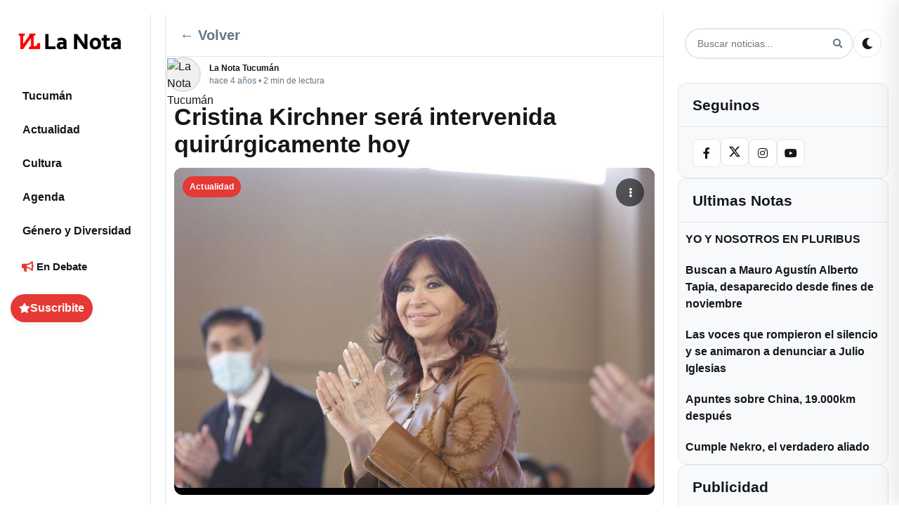

--- FILE ---
content_type: text/html; charset=UTF-8
request_url: https://lanotatucuman.com/cristina-kirchner-sera-intervenida-quirurgicamente-hoy/actualidad/04/11/2021/63670/
body_size: 22792
content:
<!DOCTYPE html>
<html lang="es-AR">
<head>
    <meta charset="UTF-8">
    <meta name="viewport" content="width=device-width, initial-scale=1">
    <link rel="profile" href="https://gmpg.org/xfn/11">
    <style id="critical-css">
      /* Critical: CSS Variables and Base Layout */
      :root {
        --primary-color: #e53935;
        --background-color: #ffffff;
        --text-color: #14171a;
        --border-color: #e1e8ed;
        --shadow: 0 1px 3px rgba(0,0,0,0.12), 0 1px 2px rgba(0,0,0,0.24);
      }
      
      /* Critical: Mobile-first responsive layout */
      body { font-family: system-ui, -apple-system, 'Segoe UI', sans-serif; }
      .container { display: grid; grid-template-columns: 1fr; gap: 0; min-height: 100vh; }
      .main-content { width: 100%; padding: 0 12px; }
      /* Prevenir flash de texto invisible (FOIT) */
      body { font-display: swap; }
      
      /* Critical: FORZAR WordPress Footnotes - Mayor prioridad que todo */
      body a[data-fn].fn {
        display: inline-block !important;
        font-size: 0.75em !important;
        text-decoration: none !important;
        text-indent: 0 !important;
        vertical-align: super !important;
        position: relative !important;
        top: -0.5em !important;
        line-height: 0 !important;
        color: var(--primary-color) !important;
        border-bottom: 1px dotted var(--primary-color) !important;
        margin-left: 2px !important;
        float: none !important;
        counter-increment: none !important;
      }
      
      body a[data-fn].fn:after {
        display: none !important;
        content: none !important;
      }
      
      body a[data-fn].fn:hover {
        color: var(--primary-hover, #d32f2f) !important;
        border-bottom-style: solid !important;
      }
      
      /* Mobile: Hide sidebars */
      @media (max-width: 991px) {
        .left-sidebar { display: none; }
        .right-sidebar { display: none; }
      }
      
      /* Critical: Mobile header */
      .mobile-header { 
        display: flex; align-items: center; justify-content: space-between; 
        padding: 8px 12px; background: var(--background-color);
        border-bottom: 1px solid var(--border-color);
        position: sticky; top: 0; z-index: 1000;
      }
      .mobile-header .mobile-logo { display: flex; align-items: center; }
      .mobile-header .mobile-controls { display: flex; align-items: center; gap: 8px; }
      .hamburger-menu, .mobile-menu-close, .search-btn, .theme-toggle { 
        background: transparent; border: 0; padding: 6px; cursor: pointer; 
        border-radius: 4px; transition: background-color 0.2s;
      }
      .hamburger-menu:hover, .mobile-menu-close:hover, .search-btn:hover, .theme-toggle:hover {
        background: rgba(0,0,0,0.05);
      }
      
      /* Critical: Hero section to prevent CLS */
      .hero-lead { margin: 12px 0 16px; }
      .hero-image-wrapper { 
        position: relative; 
        aspect-ratio: 16/9; 
        overflow: hidden; 
        border-radius: 8px;
        min-height: 300px; /* reserva espacio mientras carga */
        background: #f0f0f0;
      }
      .hero-image { 
        width: 100%; 
        height: 100%; 
        object-fit: cover;
        display: block;
      }
      /* Critical: Single post featured image (above the fold) */
      .single-post .post-featured-image {
        position: relative;
        overflow: hidden;
        border-radius: 12px;
        background: #000;
      }
      .single-post .post-featured-image .post-image {
        display: block;
        width: 100%;
        height: auto;
        object-fit: cover;
      }
      /* Prevenir CLS en featured stories (usar misma proporción que el feed) */
      .featured-story-image {
        width: 100%;
        height: auto;
        aspect-ratio: 3/2;
        object-fit: cover;
        display: block;
      }
      /* Critical: Feed post images - neutralizar contain-intrinsic-size de Chrome */
      .post-image-wrapper {
        position: relative !important;
        aspect-ratio: 1.91/1 !important;
        overflow: hidden !important;
      }
      .post-image-wrapper .post-image-link {
        position: absolute !important;
        inset: 0 !important;
        display: block !important;
      }
      .post-image-wrapper img.post-image,
      img.post-image[sizes^="auto"],
      img.post-image[sizes*="auto"] {
        position: absolute !important;
        inset: 0 !important;
        width: 100% !important;
        height: 100% !important;
        object-fit: cover !important;
        contain: none !important;
        contain-intrinsic-size: auto none !important;
      }
      .hero-badge { 
        position: absolute; left: 10px; top: 10px; 
        background: rgba(0,0,0,.65); color: #fff; 
        padding: 4px 8px; border-radius: 12px; font-size: 12px; 
      }
      
      /* Critical: Mobile footer navigation */
      .mobile-footer { 
        display: flex; justify-content: space-around; align-items: center;
        position: fixed; bottom: 0; left: 0; right: 0;
        background: var(--background-color); border-top: 1px solid var(--border-color);
        padding: 8px 0; z-index: 1000;
      }
      .mobile-nav-btn { 
        display: flex; flex-direction: column; align-items: center; gap: 4px;
        padding: 8px; text-decoration: none; color: var(--text-color);
        font-size: 12px; border-radius: 4px; transition: background-color 0.2s;
      }
      .mobile-nav-btn:hover { background: rgba(0,0,0,0.05); }
      .mobile-nav-btn i { font-size: 16px; }
      
      /* Critical: Desktop layout (single definition, rest in style.css) */
      @media (min-width: 992px) {
        .container { 
          display: grid !important;
          grid-template-columns: 200px 1fr 300px !important;
          grid-template-areas: "left main right" !important;
          gap: 20px !important; 
          padding: 20px 15px !important; 
          max-width: 1400px !important; 
          margin: 0 auto !important;
        }
        .left-sidebar { 
          display: block !important; 
          grid-area: left !important; 
        }
        .right-sidebar { 
          display: block !important; 
          grid-area: right !important; 
          width: 300px !important;
          max-width: 300px !important;
        }
        .main-content { 
          grid-area: main !important; 
          width: auto !important;
          padding: 0 !important;
        }
        .mobile-header { display: none; }
        .mobile-footer { display: none; }
      }
      
      /* Critical: Dark theme support */
      @media (prefers-color-scheme: dark) {
        :root {
          --background-color: #000000;
          --text-color: #e7e9ea;
          --border-color: #2f3336;
        }
      }
      
      /* Critical: Logo theme switching - ensure it works immediately */
      .site-logo .logo-dark,
      .mobile-logo .site-logo .logo-dark,
      .logo .site-logo .logo-dark { 
        display: none !important; 
      }
      .site-logo .logo-default,
      .mobile-logo .site-logo .logo-default,
      .logo .site-logo .logo-default { 
        display: inline !important; 
      }
      
      [data-theme="dark"] .site-logo .logo-dark,
      [data-theme="dark"] .mobile-logo .site-logo .logo-dark,
      [data-theme="dark"] .logo .site-logo .logo-dark,
      body.dark-theme .site-logo .logo-dark,
      body.dark-theme .mobile-logo .site-logo .logo-dark,
      body.dark-theme .logo .site-logo .logo-dark { 
        display: inline !important; 
      }
      [data-theme="dark"] .site-logo .logo-default,
      [data-theme="dark"] .mobile-logo .site-logo .logo-default,
      [data-theme="dark"] .logo .site-logo .logo-default,
      body.dark-theme .site-logo .logo-default,
      body.dark-theme .mobile-logo .site-logo .logo-default,
      body.dark-theme .logo .site-logo .logo-default { 
        display: none !important; 
      }
    </style>
    <link rel="preload" href="https://lanotatucuman.com/wp-content/themes/la-nota-25/assets/fontawesome/css/all.min.css" as="style" onload="this.onload=null;this.rel='stylesheet'" /><noscript><link rel="stylesheet" href="https://lanotatucuman.com/wp-content/themes/la-nota-25/assets/fontawesome/css/all.min.css"></noscript><meta name='robots' content='index, follow, max-image-preview:large, max-snippet:-1, max-video-preview:-1' />
<link rel="preload" as="image" href="https://lanotatucuman.com/wp-content/uploads/2021/11/WhatsApp-Image-2021-11-04-at-09.44.09-1024x682.jpeg" fetchpriority="high" imagesrcset="https://lanotatucuman.com/wp-content/uploads/2021/11/WhatsApp-Image-2021-11-04-at-09.44.09-1024x682.jpeg 1024w, https://lanotatucuman.com/wp-content/uploads/2021/11/WhatsApp-Image-2021-11-04-at-09.44.09-450x300.jpeg 450w, https://lanotatucuman.com/wp-content/uploads/2021/11/WhatsApp-Image-2021-11-04-at-09.44.09-148x99.jpeg 148w, https://lanotatucuman.com/wp-content/uploads/2021/11/WhatsApp-Image-2021-11-04-at-09.44.09-768x512.jpeg 768w, https://lanotatucuman.com/wp-content/uploads/2021/11/WhatsApp-Image-2021-11-04-at-09.44.09.jpeg 1280w" imagesizes="(max-width: 1024px) 100vw, 1024px" />
<link rel="preload" href="https://lanotatucuman.com/wp-content/themes/la-nota-25/assets/fontawesome/webfonts/fa-solid-900.woff2" as="font" type="font/woff2" crossorigin><link rel="preload" href="https://lanotatucuman.com/wp-content/themes/la-nota-25/assets/fontawesome/webfonts/fa-brands-400.woff2" as="font" type="font/woff2" crossorigin>
	<!-- This site is optimized with the Yoast SEO plugin v26.8 - https://yoast.com/product/yoast-seo-wordpress/ -->
	<title>Cristina Kirchner será intervenida quirúrgicamente hoy - La Nota Tucumán: Periodismo comprometido con mirada de género</title>
	<meta name="description" content="La Nota Tucumán: Periodismo comprometido con mirada de género Actualidad Cristina Kirchner será intervenida quirúrgicamente hoy %" />
	<link rel="canonical" href="https://lanotatucuman.com/cristina-kirchner-sera-intervenida-quirurgicamente-hoy/actualidad/04/11/2021/63670/" />
	<meta property="og:locale" content="es_ES" />
	<meta property="og:type" content="article" />
	<meta property="og:title" content="Cristina Kirchner será intervenida quirúrgicamente hoy - La Nota Tucumán: Periodismo comprometido con mirada de género" />
	<meta property="og:description" content="La Nota Tucumán: Periodismo comprometido con mirada de género Actualidad Cristina Kirchner será intervenida quirúrgicamente hoy %" />
	<meta property="og:url" content="https://lanotatucuman.com/cristina-kirchner-sera-intervenida-quirurgicamente-hoy/actualidad/04/11/2021/63670/" />
	<meta property="og:site_name" content="La Nota Tucumán: Periodismo comprometido con mirada de género" />
	<meta property="article:publisher" content="https://facebook.com/lanotatuc" />
	<meta property="article:published_time" content="2021-11-04T12:45:55+00:00" />
	<meta property="article:modified_time" content="2021-11-04T12:46:29+00:00" />
	<meta property="og:image" content="https://lanotatucuman.com/wp-content/uploads/2021/11/WhatsApp-Image-2021-11-04-at-09.44.09.jpeg" />
	<meta property="og:image:width" content="1280" />
	<meta property="og:image:height" content="853" />
	<meta property="og:image:type" content="image/jpeg" />
	<meta name="author" content="La Nota Tucumán" />
	<meta name="twitter:card" content="summary_large_image" />
	<meta name="twitter:creator" content="@LaNotaTucuman" />
	<meta name="twitter:site" content="@LaNotaTucuman" />
	<meta name="twitter:label1" content="Escrito por" />
	<meta name="twitter:data1" content="La Nota Tucumán" />
	<meta name="twitter:label2" content="Tiempo de lectura" />
	<meta name="twitter:data2" content="2 minutos" />
	<script type="application/ld+json" class="yoast-schema-graph">{"@context":"https://schema.org","@graph":[{"@type":"NewsArticle","@id":"https://lanotatucuman.com/cristina-kirchner-sera-intervenida-quirurgicamente-hoy/actualidad/04/11/2021/63670/#article","isPartOf":{"@id":"https://lanotatucuman.com/cristina-kirchner-sera-intervenida-quirurgicamente-hoy/actualidad/04/11/2021/63670/"},"author":{"name":"La Nota Tucumán","@id":"https://lanotatucuman.com/#/schema/person/325e1d4218d1c039f101e29061aef312"},"headline":"Cristina Kirchner será intervenida quirúrgicamente hoy","datePublished":"2021-11-04T12:45:55+00:00","dateModified":"2021-11-04T12:46:29+00:00","mainEntityOfPage":{"@id":"https://lanotatucuman.com/cristina-kirchner-sera-intervenida-quirurgicamente-hoy/actualidad/04/11/2021/63670/"},"wordCount":397,"commentCount":0,"publisher":{"@id":"https://lanotatucuman.com/#organization"},"image":{"@id":"https://lanotatucuman.com/cristina-kirchner-sera-intervenida-quirurgicamente-hoy/actualidad/04/11/2021/63670/#primaryimage"},"thumbnailUrl":"https://lanotatucuman.com/wp-content/uploads/2021/11/WhatsApp-Image-2021-11-04-at-09.44.09.jpeg","keywords":["Argentina","Cristina Fernández de Kirchner","Salud"],"articleSection":["Actualidad"],"inLanguage":"es-AR","potentialAction":[{"@type":"CommentAction","name":"Comment","target":["https://lanotatucuman.com/cristina-kirchner-sera-intervenida-quirurgicamente-hoy/actualidad/04/11/2021/63670/#respond"]}]},{"@type":"WebPage","@id":"https://lanotatucuman.com/cristina-kirchner-sera-intervenida-quirurgicamente-hoy/actualidad/04/11/2021/63670/","url":"https://lanotatucuman.com/cristina-kirchner-sera-intervenida-quirurgicamente-hoy/actualidad/04/11/2021/63670/","name":"Cristina Kirchner será intervenida quirúrgicamente hoy - La Nota Tucumán: Periodismo comprometido con mirada de género","isPartOf":{"@id":"https://lanotatucuman.com/#website"},"primaryImageOfPage":{"@id":"https://lanotatucuman.com/cristina-kirchner-sera-intervenida-quirurgicamente-hoy/actualidad/04/11/2021/63670/#primaryimage"},"image":{"@id":"https://lanotatucuman.com/cristina-kirchner-sera-intervenida-quirurgicamente-hoy/actualidad/04/11/2021/63670/#primaryimage"},"thumbnailUrl":"https://lanotatucuman.com/wp-content/uploads/2021/11/WhatsApp-Image-2021-11-04-at-09.44.09.jpeg","datePublished":"2021-11-04T12:45:55+00:00","dateModified":"2021-11-04T12:46:29+00:00","description":"La Nota Tucumán: Periodismo comprometido con mirada de género Actualidad Cristina Kirchner será intervenida quirúrgicamente hoy %","breadcrumb":{"@id":"https://lanotatucuman.com/cristina-kirchner-sera-intervenida-quirurgicamente-hoy/actualidad/04/11/2021/63670/#breadcrumb"},"inLanguage":"es-AR","potentialAction":[{"@type":"ReadAction","target":["https://lanotatucuman.com/cristina-kirchner-sera-intervenida-quirurgicamente-hoy/actualidad/04/11/2021/63670/"]}]},{"@type":"ImageObject","inLanguage":"es-AR","@id":"https://lanotatucuman.com/cristina-kirchner-sera-intervenida-quirurgicamente-hoy/actualidad/04/11/2021/63670/#primaryimage","url":"https://lanotatucuman.com/wp-content/uploads/2021/11/WhatsApp-Image-2021-11-04-at-09.44.09.jpeg","contentUrl":"https://lanotatucuman.com/wp-content/uploads/2021/11/WhatsApp-Image-2021-11-04-at-09.44.09.jpeg","width":1280,"height":853},{"@type":"BreadcrumbList","@id":"https://lanotatucuman.com/cristina-kirchner-sera-intervenida-quirurgicamente-hoy/actualidad/04/11/2021/63670/#breadcrumb","itemListElement":[{"@type":"ListItem","position":1,"name":"Portada La Nota","item":"https://lanotatucuman.com/"},{"@type":"ListItem","position":2,"name":"Actualidad","item":"https://lanotatucuman.com/categorias/actualidad/"},{"@type":"ListItem","position":3,"name":"Cristina Kirchner será intervenida quirúrgicamente hoy"}]},{"@type":"WebSite","@id":"https://lanotatucuman.com/#website","url":"https://lanotatucuman.com/","name":"La Nota Tucumán: Periodismo comprometido con mirada de género","description":"Producimos información para la igualdad, con un mensaje claro, diferente y disruptivo, te acercamos diversidad de voces para construir un futuro plural.","publisher":{"@id":"https://lanotatucuman.com/#organization"},"alternateName":"La Nota","potentialAction":[{"@type":"SearchAction","target":{"@type":"EntryPoint","urlTemplate":"https://lanotatucuman.com/?s={search_term_string}"},"query-input":{"@type":"PropertyValueSpecification","valueRequired":true,"valueName":"search_term_string"}}],"inLanguage":"es-AR"},{"@type":"Organization","@id":"https://lanotatucuman.com/#organization","name":"La Nota Tucuman - El medio para tus ideas","alternateName":"La Nota","url":"https://lanotatucuman.com/","logo":{"@type":"ImageObject","inLanguage":"es-AR","@id":"https://lanotatucuman.com/#/schema/logo/image/","url":"https://lanotatucuman.com/wp-content/uploads/2025/10/LOGOS-2025-LA-NOTA_1-1-6.webp","contentUrl":"https://lanotatucuman.com/wp-content/uploads/2025/10/LOGOS-2025-LA-NOTA_1-1-6.webp","caption":"La Nota Tucuman - El medio para tus ideas"},"image":{"@id":"https://lanotatucuman.com/#/schema/logo/image/"},"sameAs":["https://facebook.com/lanotatuc","https://x.com/LaNotaTucuman","https://www.instagram.com/lanotatucuman"]},{"@type":"Person","@id":"https://lanotatucuman.com/#/schema/person/325e1d4218d1c039f101e29061aef312","name":"La Nota Tucumán","image":{"@type":"ImageObject","inLanguage":"es-AR","@id":"https://lanotatucuman.com/#/schema/person/image/","url":"https://lanotatucuman.com/wp-content/uploads/2025/11/Tucuman-5.avif","contentUrl":"https://lanotatucuman.com/wp-content/uploads/2025/11/Tucuman-5.avif","caption":"La Nota Tucumán"},"sameAs":["https://lanotatucuman.com"],"url":"https://lanotatucuman.com/author/la-nota-tucuman/"}]}</script>
	<!-- / Yoast SEO plugin. -->


<link rel='dns-prefetch' href='//cdnjs.cloudflare.com' />
<link rel='dns-prefetch' href='//fonts.googleapis.com' />
<link rel='dns-prefetch' href='//fonts.gstatic.com' />
<link rel='preconnect' href='https://cdnjs.cloudflare.com' />
<link rel='preconnect' href='https://fonts.googleapis.com' />
<link rel='preconnect' href='https://fonts.gstatic.com' />
<link rel='preconnect' href='https://www.gravatar.com' />
<link rel='preconnect' href='https://secure.gravatar.com' />
<script>(function(){try{var p={scroll:1,wheel:1,touchstart:1,touchmove:1,touchend:1,touchcancel:1};var a=EventTarget.prototype.addEventListener;EventTarget.prototype.addEventListener=function(t,fn,o){try{if(o===undefined){o={}}else if(typeof o==="boolean"){o={capture:o}}if(p[t] && !("passive" in o)){o.passive=true} a.call(this,t,fn,o);}catch(e){a.call(this,t,fn,o)}}}catch(e){}})();</script>
<style id='classic-theme-styles-inline-css' type='text/css'>
/*! This file is auto-generated */
.wp-block-button__link{color:#fff;background-color:#32373c;border-radius:9999px;box-shadow:none;text-decoration:none;padding:calc(.667em + 2px) calc(1.333em + 2px);font-size:1.125em}.wp-block-file__button{background:#32373c;color:#fff;text-decoration:none}
/*# sourceURL=/wp-includes/css/classic-themes.min.css */
</style>
<link rel="preload" href="https://lanotatucuman.com/wp-content/themes/la-nota-25/style.min.css?ver=1768408721" as="style">
<link rel='stylesheet' id='news-media-style-css' href='https://lanotatucuman.com/wp-content/themes/la-nota-25/style.min.css?ver=1768408721' type='text/css' media='all' />
<link rel='stylesheet' id='font-awesome-css' href='https://lanotatucuman.com/wp-content/themes/la-nota-25/assets/fontawesome/css/all.min.css?ver=5.15.4' type='text/css' media='all' />
    <style type="text/css">
        :root {
            --primary-color: #e53935;
        }
    </style>
    <link rel="icon" href="https://lanotatucuman.com/wp-content/uploads/2022/04/cropped-fav_Mesa-de-trabajo-1-32x32.png" sizes="32x32" />
<link rel="icon" href="https://lanotatucuman.com/wp-content/uploads/2022/04/cropped-fav_Mesa-de-trabajo-1-192x192.png" sizes="192x192" />
<link rel="apple-touch-icon" href="https://lanotatucuman.com/wp-content/uploads/2022/04/cropped-fav_Mesa-de-trabajo-1-180x180.png" />
<meta name="msapplication-TileImage" content="https://lanotatucuman.com/wp-content/uploads/2022/04/cropped-fav_Mesa-de-trabajo-1-270x270.png" />
    <style id="layout-override">
      /* Late override: ensure 3-column grid on desktop even if later CSS tries to revert */
      @media (min-width: 992px) {
        body.home .container,
        body.blog .container,
        body.archive .container,
        body.single .container,
        html body .container {
          display: grid !important;
          grid-template-columns: 200px 1fr 300px !important;
          grid-template-areas: "left main right" !important;
          gap: 20px !important;
          max-width: 1400px !important;
          margin: 0 auto !important;
          padding: 20px 15px !important;
        }
        body.home .container > aside.left-sidebar,
        body.blog .container > aside.left-sidebar,
        body.archive .container > aside.left-sidebar,
        body.single .container > aside.left-sidebar,
        html body .container > aside.left-sidebar {
          grid-area: left !important;
          display: block !important;
          float: none !important;
          clear: none !important;
        }
        body.home .container > main.main-content,
        body.blog .container > main.main-content,
        body.archive .container > main.main-content,
        body.single .container > main.main-content,
        html body .container > main.main-content {
          grid-area: main !important;
          display: block !important;
          float: none !important;
          clear: none !important;
        }
        body.home .container > aside.right-sidebar,
        body.blog .container > aside.right-sidebar,
        body.archive .container > aside.right-sidebar,
        body.single .container > aside.right-sidebar,
        html body .container > aside.right-sidebar {
          grid-area: right !important;
          display: block !important;
          width: 300px !important;
          max-width: 300px !important;
          float: none !important;
          clear: none !important;
          visibility: visible !important;
          opacity: 1 !important;
        }
      }
    </style>
<style id='wp-block-heading-inline-css' type='text/css'>
h1:where(.wp-block-heading).has-background,h2:where(.wp-block-heading).has-background,h3:where(.wp-block-heading).has-background,h4:where(.wp-block-heading).has-background,h5:where(.wp-block-heading).has-background,h6:where(.wp-block-heading).has-background{padding:1.25em 2.375em}h1.has-text-align-left[style*=writing-mode]:where([style*=vertical-lr]),h1.has-text-align-right[style*=writing-mode]:where([style*=vertical-rl]),h2.has-text-align-left[style*=writing-mode]:where([style*=vertical-lr]),h2.has-text-align-right[style*=writing-mode]:where([style*=vertical-rl]),h3.has-text-align-left[style*=writing-mode]:where([style*=vertical-lr]),h3.has-text-align-right[style*=writing-mode]:where([style*=vertical-rl]),h4.has-text-align-left[style*=writing-mode]:where([style*=vertical-lr]),h4.has-text-align-right[style*=writing-mode]:where([style*=vertical-rl]),h5.has-text-align-left[style*=writing-mode]:where([style*=vertical-lr]),h5.has-text-align-right[style*=writing-mode]:where([style*=vertical-rl]),h6.has-text-align-left[style*=writing-mode]:where([style*=vertical-lr]),h6.has-text-align-right[style*=writing-mode]:where([style*=vertical-rl]){rotate:180deg}
/*# sourceURL=https://lanotatucuman.com/wp-includes/blocks/heading/style.min.css */
</style>
<style id='wp-block-list-inline-css' type='text/css'>
ol,ul{box-sizing:border-box}:root :where(.wp-block-list.has-background){padding:1.25em 2.375em}
/*# sourceURL=https://lanotatucuman.com/wp-includes/blocks/list/style.min.css */
</style>
<style id='wp-block-paragraph-inline-css' type='text/css'>
.is-small-text{font-size:.875em}.is-regular-text{font-size:1em}.is-large-text{font-size:2.25em}.is-larger-text{font-size:3em}.has-drop-cap:not(:focus):first-letter{float:left;font-size:8.4em;font-style:normal;font-weight:100;line-height:.68;margin:.05em .1em 0 0;text-transform:uppercase}body.rtl .has-drop-cap:not(:focus):first-letter{float:none;margin-left:.1em}p.has-drop-cap.has-background{overflow:hidden}:root :where(p.has-background){padding:1.25em 2.375em}:where(p.has-text-color:not(.has-link-color)) a{color:inherit}p.has-text-align-left[style*="writing-mode:vertical-lr"],p.has-text-align-right[style*="writing-mode:vertical-rl"]{rotate:180deg}
/*# sourceURL=https://lanotatucuman.com/wp-includes/blocks/paragraph/style.min.css */
</style>
<style id='wp-block-quote-inline-css' type='text/css'>
.wp-block-quote{box-sizing:border-box;overflow-wrap:break-word}.wp-block-quote.is-large:where(:not(.is-style-plain)),.wp-block-quote.is-style-large:where(:not(.is-style-plain)){margin-bottom:1em;padding:0 1em}.wp-block-quote.is-large:where(:not(.is-style-plain)) p,.wp-block-quote.is-style-large:where(:not(.is-style-plain)) p{font-size:1.5em;font-style:italic;line-height:1.6}.wp-block-quote.is-large:where(:not(.is-style-plain)) cite,.wp-block-quote.is-large:where(:not(.is-style-plain)) footer,.wp-block-quote.is-style-large:where(:not(.is-style-plain)) cite,.wp-block-quote.is-style-large:where(:not(.is-style-plain)) footer{font-size:1.125em;text-align:right}.wp-block-quote>cite{display:block}
/*# sourceURL=https://lanotatucuman.com/wp-includes/blocks/quote/style.min.css */
</style>
<style id='wp-block-quote-theme-inline-css' type='text/css'>
.wp-block-quote{border-left:.25em solid;margin:0 0 1.75em;padding-left:1em}.wp-block-quote cite,.wp-block-quote footer{color:currentColor;font-size:.8125em;font-style:normal;position:relative}.wp-block-quote:where(.has-text-align-right){border-left:none;border-right:.25em solid;padding-left:0;padding-right:1em}.wp-block-quote:where(.has-text-align-center){border:none;padding-left:0}.wp-block-quote.is-large,.wp-block-quote.is-style-large,.wp-block-quote:where(.is-style-plain){border:none}
/*# sourceURL=https://lanotatucuman.com/wp-includes/blocks/quote/theme.min.css */
</style>
<style id='global-styles-inline-css' type='text/css'>
:root{--wp--preset--aspect-ratio--square: 1;--wp--preset--aspect-ratio--4-3: 4/3;--wp--preset--aspect-ratio--3-4: 3/4;--wp--preset--aspect-ratio--3-2: 3/2;--wp--preset--aspect-ratio--2-3: 2/3;--wp--preset--aspect-ratio--16-9: 16/9;--wp--preset--aspect-ratio--9-16: 9/16;--wp--preset--color--black: #000000;--wp--preset--color--cyan-bluish-gray: #abb8c3;--wp--preset--color--white: #ffffff;--wp--preset--color--pale-pink: #f78da7;--wp--preset--color--vivid-red: #cf2e2e;--wp--preset--color--luminous-vivid-orange: #ff6900;--wp--preset--color--luminous-vivid-amber: #fcb900;--wp--preset--color--light-green-cyan: #7bdcb5;--wp--preset--color--vivid-green-cyan: #00d084;--wp--preset--color--pale-cyan-blue: #8ed1fc;--wp--preset--color--vivid-cyan-blue: #0693e3;--wp--preset--color--vivid-purple: #9b51e0;--wp--preset--gradient--vivid-cyan-blue-to-vivid-purple: linear-gradient(135deg,rgb(6,147,227) 0%,rgb(155,81,224) 100%);--wp--preset--gradient--light-green-cyan-to-vivid-green-cyan: linear-gradient(135deg,rgb(122,220,180) 0%,rgb(0,208,130) 100%);--wp--preset--gradient--luminous-vivid-amber-to-luminous-vivid-orange: linear-gradient(135deg,rgb(252,185,0) 0%,rgb(255,105,0) 100%);--wp--preset--gradient--luminous-vivid-orange-to-vivid-red: linear-gradient(135deg,rgb(255,105,0) 0%,rgb(207,46,46) 100%);--wp--preset--gradient--very-light-gray-to-cyan-bluish-gray: linear-gradient(135deg,rgb(238,238,238) 0%,rgb(169,184,195) 100%);--wp--preset--gradient--cool-to-warm-spectrum: linear-gradient(135deg,rgb(74,234,220) 0%,rgb(151,120,209) 20%,rgb(207,42,186) 40%,rgb(238,44,130) 60%,rgb(251,105,98) 80%,rgb(254,248,76) 100%);--wp--preset--gradient--blush-light-purple: linear-gradient(135deg,rgb(255,206,236) 0%,rgb(152,150,240) 100%);--wp--preset--gradient--blush-bordeaux: linear-gradient(135deg,rgb(254,205,165) 0%,rgb(254,45,45) 50%,rgb(107,0,62) 100%);--wp--preset--gradient--luminous-dusk: linear-gradient(135deg,rgb(255,203,112) 0%,rgb(199,81,192) 50%,rgb(65,88,208) 100%);--wp--preset--gradient--pale-ocean: linear-gradient(135deg,rgb(255,245,203) 0%,rgb(182,227,212) 50%,rgb(51,167,181) 100%);--wp--preset--gradient--electric-grass: linear-gradient(135deg,rgb(202,248,128) 0%,rgb(113,206,126) 100%);--wp--preset--gradient--midnight: linear-gradient(135deg,rgb(2,3,129) 0%,rgb(40,116,252) 100%);--wp--preset--font-size--small: 13px;--wp--preset--font-size--medium: 20px;--wp--preset--font-size--large: 36px;--wp--preset--font-size--x-large: 42px;--wp--preset--spacing--20: 0.44rem;--wp--preset--spacing--30: 0.67rem;--wp--preset--spacing--40: 1rem;--wp--preset--spacing--50: 1.5rem;--wp--preset--spacing--60: 2.25rem;--wp--preset--spacing--70: 3.38rem;--wp--preset--spacing--80: 5.06rem;--wp--preset--shadow--natural: 6px 6px 9px rgba(0, 0, 0, 0.2);--wp--preset--shadow--deep: 12px 12px 50px rgba(0, 0, 0, 0.4);--wp--preset--shadow--sharp: 6px 6px 0px rgba(0, 0, 0, 0.2);--wp--preset--shadow--outlined: 6px 6px 0px -3px rgb(255, 255, 255), 6px 6px rgb(0, 0, 0);--wp--preset--shadow--crisp: 6px 6px 0px rgb(0, 0, 0);}:where(.is-layout-flex){gap: 0.5em;}:where(.is-layout-grid){gap: 0.5em;}body .is-layout-flex{display: flex;}.is-layout-flex{flex-wrap: wrap;align-items: center;}.is-layout-flex > :is(*, div){margin: 0;}body .is-layout-grid{display: grid;}.is-layout-grid > :is(*, div){margin: 0;}:where(.wp-block-columns.is-layout-flex){gap: 2em;}:where(.wp-block-columns.is-layout-grid){gap: 2em;}:where(.wp-block-post-template.is-layout-flex){gap: 1.25em;}:where(.wp-block-post-template.is-layout-grid){gap: 1.25em;}.has-black-color{color: var(--wp--preset--color--black) !important;}.has-cyan-bluish-gray-color{color: var(--wp--preset--color--cyan-bluish-gray) !important;}.has-white-color{color: var(--wp--preset--color--white) !important;}.has-pale-pink-color{color: var(--wp--preset--color--pale-pink) !important;}.has-vivid-red-color{color: var(--wp--preset--color--vivid-red) !important;}.has-luminous-vivid-orange-color{color: var(--wp--preset--color--luminous-vivid-orange) !important;}.has-luminous-vivid-amber-color{color: var(--wp--preset--color--luminous-vivid-amber) !important;}.has-light-green-cyan-color{color: var(--wp--preset--color--light-green-cyan) !important;}.has-vivid-green-cyan-color{color: var(--wp--preset--color--vivid-green-cyan) !important;}.has-pale-cyan-blue-color{color: var(--wp--preset--color--pale-cyan-blue) !important;}.has-vivid-cyan-blue-color{color: var(--wp--preset--color--vivid-cyan-blue) !important;}.has-vivid-purple-color{color: var(--wp--preset--color--vivid-purple) !important;}.has-black-background-color{background-color: var(--wp--preset--color--black) !important;}.has-cyan-bluish-gray-background-color{background-color: var(--wp--preset--color--cyan-bluish-gray) !important;}.has-white-background-color{background-color: var(--wp--preset--color--white) !important;}.has-pale-pink-background-color{background-color: var(--wp--preset--color--pale-pink) !important;}.has-vivid-red-background-color{background-color: var(--wp--preset--color--vivid-red) !important;}.has-luminous-vivid-orange-background-color{background-color: var(--wp--preset--color--luminous-vivid-orange) !important;}.has-luminous-vivid-amber-background-color{background-color: var(--wp--preset--color--luminous-vivid-amber) !important;}.has-light-green-cyan-background-color{background-color: var(--wp--preset--color--light-green-cyan) !important;}.has-vivid-green-cyan-background-color{background-color: var(--wp--preset--color--vivid-green-cyan) !important;}.has-pale-cyan-blue-background-color{background-color: var(--wp--preset--color--pale-cyan-blue) !important;}.has-vivid-cyan-blue-background-color{background-color: var(--wp--preset--color--vivid-cyan-blue) !important;}.has-vivid-purple-background-color{background-color: var(--wp--preset--color--vivid-purple) !important;}.has-black-border-color{border-color: var(--wp--preset--color--black) !important;}.has-cyan-bluish-gray-border-color{border-color: var(--wp--preset--color--cyan-bluish-gray) !important;}.has-white-border-color{border-color: var(--wp--preset--color--white) !important;}.has-pale-pink-border-color{border-color: var(--wp--preset--color--pale-pink) !important;}.has-vivid-red-border-color{border-color: var(--wp--preset--color--vivid-red) !important;}.has-luminous-vivid-orange-border-color{border-color: var(--wp--preset--color--luminous-vivid-orange) !important;}.has-luminous-vivid-amber-border-color{border-color: var(--wp--preset--color--luminous-vivid-amber) !important;}.has-light-green-cyan-border-color{border-color: var(--wp--preset--color--light-green-cyan) !important;}.has-vivid-green-cyan-border-color{border-color: var(--wp--preset--color--vivid-green-cyan) !important;}.has-pale-cyan-blue-border-color{border-color: var(--wp--preset--color--pale-cyan-blue) !important;}.has-vivid-cyan-blue-border-color{border-color: var(--wp--preset--color--vivid-cyan-blue) !important;}.has-vivid-purple-border-color{border-color: var(--wp--preset--color--vivid-purple) !important;}.has-vivid-cyan-blue-to-vivid-purple-gradient-background{background: var(--wp--preset--gradient--vivid-cyan-blue-to-vivid-purple) !important;}.has-light-green-cyan-to-vivid-green-cyan-gradient-background{background: var(--wp--preset--gradient--light-green-cyan-to-vivid-green-cyan) !important;}.has-luminous-vivid-amber-to-luminous-vivid-orange-gradient-background{background: var(--wp--preset--gradient--luminous-vivid-amber-to-luminous-vivid-orange) !important;}.has-luminous-vivid-orange-to-vivid-red-gradient-background{background: var(--wp--preset--gradient--luminous-vivid-orange-to-vivid-red) !important;}.has-very-light-gray-to-cyan-bluish-gray-gradient-background{background: var(--wp--preset--gradient--very-light-gray-to-cyan-bluish-gray) !important;}.has-cool-to-warm-spectrum-gradient-background{background: var(--wp--preset--gradient--cool-to-warm-spectrum) !important;}.has-blush-light-purple-gradient-background{background: var(--wp--preset--gradient--blush-light-purple) !important;}.has-blush-bordeaux-gradient-background{background: var(--wp--preset--gradient--blush-bordeaux) !important;}.has-luminous-dusk-gradient-background{background: var(--wp--preset--gradient--luminous-dusk) !important;}.has-pale-ocean-gradient-background{background: var(--wp--preset--gradient--pale-ocean) !important;}.has-electric-grass-gradient-background{background: var(--wp--preset--gradient--electric-grass) !important;}.has-midnight-gradient-background{background: var(--wp--preset--gradient--midnight) !important;}.has-small-font-size{font-size: var(--wp--preset--font-size--small) !important;}.has-medium-font-size{font-size: var(--wp--preset--font-size--medium) !important;}.has-large-font-size{font-size: var(--wp--preset--font-size--large) !important;}.has-x-large-font-size{font-size: var(--wp--preset--font-size--x-large) !important;}
/*# sourceURL=global-styles-inline-css */
</style>
</head>

<body data-rsssl=1 class="wp-singular post-template-default single single-post postid-63670 single-format-standard wp-custom-logo wp-theme-la-nota-25">

<!-- Script para forzar estilos de footnotes si CSS no funciona -->
<script>
(function() {
  // Función para aplicar estilos a footnotes
  function fixFootnotes() {
    var footnotes = document.querySelectorAll('a[data-fn].fn');
    console.log('Footnotes found:', footnotes.length);
    
    footnotes.forEach(function(fn, index) {
      console.log('Processing footnote', index, fn);
      
      // Forzar estilos visuales y clickeabilidad
      fn.style.setProperty('display', 'inline-block', 'important');
      fn.style.setProperty('font-size', '0.75em', 'important');
      fn.style.setProperty('text-decoration', 'none', 'important');
      fn.style.setProperty('text-indent', '0', 'important');
      fn.style.setProperty('vertical-align', 'super', 'important');
      fn.style.setProperty('position', 'relative', 'important');
      fn.style.setProperty('top', '-0.5em', 'important');
      fn.style.setProperty('line-height', '0', 'important');
      fn.style.setProperty('color', '#e53935', 'important');
      fn.style.setProperty('border-bottom', '1px dotted #e53935', 'important');
      fn.style.setProperty('margin-left', '2px', 'important');
      fn.style.setProperty('float', 'none', 'important');
      fn.style.setProperty('counter-increment', 'none', 'important');
      fn.style.setProperty('visibility', 'visible', 'important');
      fn.style.setProperty('opacity', '1', 'important');
      fn.style.setProperty('pointer-events', 'auto', 'important');
      fn.style.setProperty('cursor', 'pointer', 'important');
      fn.style.setProperty('z-index', '999999', 'important');
      
      // Remover cualquier evento que pueda bloquear
      fn.onclick = function(e) {
        console.log('Footnote clicked:', this.href);
        e.stopPropagation();
        e.preventDefault();
        // Forzar navegación manual
        window.location.href = this.href;
        return false;
      };
      
      // Añadir event listener adicional
      fn.addEventListener('click', function(e) {
        console.log('Footnote click event:', this.href);
        e.stopPropagation();
        e.preventDefault();
        window.location.href = this.href;
      }, true); // useCapture true
      
      // Asegurar que el href funcione
      if (fn.href) {
        console.log('Footnote href:', fn.href);
        var targetId = fn.href.substring(fn.href.indexOf('#'));
        console.log('Target ID:', targetId);
        
        var target = document.querySelector(targetId);
        if (target) {
          console.log('Target found:', target);
        } else {
          console.log('Target NOT found for:', targetId);
        }
      }
    });
    
    // Ocultar el :after content de forma más agresiva
    var existingStyles = document.querySelectorAll('style[data-footnote-fix]');
    existingStyles.forEach(function(style) {
      style.remove();
    });
    
    var style = document.createElement('style');
    style.setAttribute('data-footnote-fix', 'true');
    style.innerHTML = `
      a[data-fn].fn:after { display: none !important; content: none !important; }
      a[data-fn].fn:before { display: none !important; content: none !important; }
      sup.fn a[data-fn]:after { display: none !important; content: none !important; }
      sup.fn a[data-fn]:before { display: none !important; content: none !important; }
    `;
    document.head.appendChild(style);
  }
  
  // Aplicar inmediatamente y cuando el DOM esté listo
  if (document.readyState === 'loading') {
    document.addEventListener('DOMContentLoaded', fixFootnotes);
  } else {
    fixFootnotes();
  }
  
  // También aplicar después de un pequeño retraso por si hay carga asíncrona
  setTimeout(fixFootnotes, 100);
  setTimeout(fixFootnotes, 500);
  setTimeout(fixFootnotes, 1000);
})();
</script>
<!-- SVG Sprite: initial icons for header/nav -->
<svg xmlns="http://www.w3.org/2000/svg" style="display:none">
  <symbol id="icon-bars" viewBox="0 0 448 512"><path d="M16 132h416c8.8 0 16-7.2 16-16V92c0-8.8-7.2-16-16-16H16C7.2 76 0 83.2 0 92v24c0 8.8 7.2 16 16 16zm0 160h416c8.8 0 16-7.2 16-16v-24c0-8.8-7.2-16-16-16H16c-8.8 0-16 7.2-16 16v24c0 8.8 7.2 16 16 16zm0 160h416c8.8 0 16-7.2 16-16v-24c0-8.8-7.2-16-16-16H16c-8.8 0-16 7.2-16 16v24c0 8.8 7.2 16 16 16z"/></symbol>
  <symbol id="icon-times" viewBox="0 0 352 512"><path d="M242.72 256L342.63 156.09c12.28-12.28 12.28-32.19 0-44.48l-22.24-22.24c-12.28-12.28-32.19-12.28-44.48 0L176 189.28 76.09 89.37c-12.28-12.28-32.19-12.28-44.48 0L9.37 111.61c-12.28 12.28-12.28 32.19 0 44.48L109.28 256 9.37 355.91c-12.28 12.28-12.28 32.19 0 44.48l22.24 22.24c12.28 12.28 32.19 12.28 44.48 0L176 322.72l99.91 99.91c12.28 12.28 32.19 12.28 44.48 0l22.24-22.24c12.28-12.28 12.28-32.19 0-44.48L242.72 256z"/></symbol>
  <symbol id="icon-search" viewBox="0 0 512 512"><path d="M505 442.7L405.3 343a208 208 0 10-62.3 62.3L442.7 505c9.4 9.4 24.6 9.4 33.9 0l28.3-28.3c9.4-9.4 9.4-24.6 0-34zM208 336a128 128 0 110-256 128 128 0 010 256z"/></symbol>
  <symbol id="icon-moon" viewBox="0 0 512 512"><path d="M279.135 512c78.962 0 149.33-40.197 190.33-101.32 7.641-11.232-4.042-25.231-16.604-20.643C431.5 408.8 405.9 414 379 414c-106 0-192-86-192-192 0-27 5.2-52.5 14-75.9 4.6-12.6-9.4-24.2-20.6-16.6C119.2 170.6 79 241 79 320 79 428.5 170.6 512 279.135 512z"/></symbol>
  <symbol id="icon-sun" viewBox="0 0 512 512"><path d="M256 152a104 104 0 100 208 104 104 0 000-208zm246 104h-58a16 16 0 000 32h58a16 16 0 000-32zM16 256h58a16 16 0 000-32H16a16 16 0 000 32zm369.1 136.9l41 41a16 16 0 0022.6-22.6l-41-41a16 16 0 00-22.6 22.6zM63.4 78.6l41 41A16 16 0 00127 97l-41-41A16 16 0 0063.4 78.6zm0 354.8A16 16 0 0086 456l41-41a16 16 0 10-22.6-22.6l-41 41zM425 138l41-41A16 16 0 10443.4 74l-41 41A16 16 0 10425 138zM256 16a16 16 0 0016-16V16a16 16 0 00-32 0V0a16 16 0 0016 16zm0 480a16 16 0 0016-16v16a16 16 0 00-32 0v-16a16 16 0 0016 16z"/></symbol>
  <symbol id="icon-chevron-left" viewBox="0 0 320 512"><path d="M34.52 239.03L228.87 44.69c9.37-9.37 24.57-9.37 33.94 0l22.67 22.67c9.36 9.36 9.37 24.52.04 33.9L131.49 256l154.03 154.74c9.34 9.38 9.32 24.54-.04 33.9l-22.67 22.67c-9.37 9.37-24.57 9.37-33.94 0L34.52 272.97c-9.37-9.37-9.37-24.57 0-33.94z"/></symbol>
  <symbol id="icon-chevron-right" viewBox="0 0 320 512"><path d="M285.48 272.97L91.13 467.31c-9.37 9.37-24.57 9.37-33.94 0L34.52 444.64c-9.36-9.36-9.37-24.52-.04-33.9L188.51 256 34.48 101.26c-9.34-9.38-9.32-24.54.04-33.9l22.67-22.67c9.37-9.37 24.57-9.37 33.94 0L285.48 239.03c9.37 9.37 9.37 24.57 0 33.94z"/></symbol>
  <symbol id="icon-arrow-right" viewBox="0 0 448 512"><path d="M438.6 278.6l-160 160c-9.4 9.4-24.6 9.4-33.9 0l-22.6-22.6c-9.5-9.5-9.3-24.8.4-34.3L312.7 296H24c-13.3 0-24-10.7-24-24v-32c0-13.3 10.7-24 24-24h288.7l-90.2-85.7c-9.8-9.3-10-24.8-.4-34.3l22.6-22.6c9.4-9.4 24.6-9.4 33.9 0l160 160c9.5 9.5 9.5 24.9 0 34.2z"/></symbol>
  <symbol id="icon-home" viewBox="0 0 576 512"><path d="M541 229.16l-61-50.84V72a24 24 0 00-24-24h-40a24 24 0 00-24 24v24.37L314.52 43a35.37 35.37 0 00-45 0L35 229.16a12 12 0 00-1.16 17l20.4 24.53a12 12 0 0017 1.22L96 251.06V464a48 48 0 0048 48h96V368h96v144h96a48 48 0 0048-48V251.06l24.78 20.85a12 12 0 0017-1.22l20.4-24.53a12 12 0 00-1.18-17z"/></symbol>
  <symbol id="icon-bullhorn" viewBox="0 0 576 512"><path d="M480 64c-46.9 0-86.1 28.7-146.3 69.3C286.5 164.9 238.7 192 192 192H64c-35.3 0-64 28.7-64 64v64c0 35.3 28.7 64 64 64h9.6c-3.1 10-5.6 20.5-7.3 31.4-3.3 20.9 12.8 40.6 34 40.6H128c12.8 0 24.4-7.5 29.9-19.1 5.6-11.7 10.4-24 14.3-36.9l.2-.7c24.5 0 48.9 3.3 72.6 9.8l99.7 27.3c21.7 5.9 44.3 8.9 66.3 8.9H480c53 0 96-43 96-96V160c0-53-43-96-96-96zM96 320H64v-64h32v64z"/></symbol>
  <symbol id="icon-calendar" viewBox="0 0 448 512"><path d="M152 64c0-8.8-7.2-16-16-16h-16c-8.8 0-16 7.2-16 16v32H48C21.5 96 0 117.5 0 144v288c0 26.5 21.5 48 48 48h352c26.5 0 48-21.5 48-48V144c0-26.5-21.5-48-48-48h-56V64c0-8.8-7.2-16-16-16h-16c-8.8 0-16 7.2-16 16v32H152V64zm-56 96h256v48H96v-48z"/></symbol>
  <symbol id="icon-arrow-up" viewBox="0 0 384 512"><path d="M169.4 105.4c12.5-12.5 32.8-12.5 45.3 0l160 160c12.5 12.5 12.5 32.8 0 45.3s-32.8 12.5-45.3 0L216 197.3V464c0 17.7-14.3 32-32 32s-32-14.3-32-32V197.3L54.6 310.6c-12.5 12.5-32.8 12.5-45.3 0s-12.5-32.8 0-45.3l160-160z"/></symbol>
</svg>

<!-- Mobile Header -->
<div class="mobile-header">
    <div class="mobile-logo">
        <a class="site-logo" href="https://lanotatucuman.com/" aria-label="La Nota Tucumán: Periodismo comprometido con mirada de género"><img class="logo-default" src="https://lanotatucuman.com/wp-content/uploads/2025/10/LOGOS-2025-LA-NOTA_1-1-6.webp" alt="La Nota Tucumán: Periodismo comprometido con mirada de género" loading="lazy" decoding="async" style="background: transparent !important;" /><img class="logo-dark" src="https://lanotatucuman.com/wp-content/uploads/2025/10/LOGOS-2025-LA-NOTA_2-3.webp" alt="La Nota Tucumán: Periodismo comprometido con mirada de género" loading="lazy" decoding="async" style="background: transparent !important;" /></a>    </div>
    <div class="mobile-controls">
        <button class="hamburger-menu" id="hamburger-toggle">
            <i class="fas fa-bars"></i>
        </button>
    </div>
    
</div>

<!-- Mobile Menu -->
<div class="mobile-menu" id="mobile-menu">
    <div class="mobile-menu-header">
        <div class="mobile-logo">
            <a class="site-logo" href="https://lanotatucuman.com/" aria-label="La Nota Tucumán: Periodismo comprometido con mirada de género"><img class="logo-default" src="https://lanotatucuman.com/wp-content/uploads/2025/10/LOGOS-2025-LA-NOTA_1-1-6.webp" alt="La Nota Tucumán: Periodismo comprometido con mirada de género" loading="lazy" decoding="async" style="background: transparent !important;" /><img class="logo-dark" src="https://lanotatucuman.com/wp-content/uploads/2025/10/LOGOS-2025-LA-NOTA_2-3.webp" alt="La Nota Tucumán: Periodismo comprometido con mirada de género" loading="lazy" decoding="async" style="background: transparent !important;" /></a>        </div>
        <button class="mobile-menu-close" id="mobile-menu-close" aria-label="Cerrar menú">
            <i class="fas fa-times" aria-hidden="true"></i>
        </button>
    </div>
    <nav>
        <ul id="menu-menu-la-nota" class="mobile-menu-nav"><li id="menu-item-88936" class="menu-item menu-item-type-taxonomy menu-item-object-category menu-item-88936"><a href="https://lanotatucuman.com/categorias/tucuman/">Tucumán</a></li>
<li id="menu-item-88937" class="menu-item menu-item-type-taxonomy menu-item-object-category current-post-ancestor current-menu-parent current-post-parent menu-item-88937"><a href="https://lanotatucuman.com/categorias/actualidad/">Actualidad</a></li>
<li id="menu-item-88938" class="menu-item menu-item-type-taxonomy menu-item-object-category menu-item-88938"><a href="https://lanotatucuman.com/categorias/cultura/">Cultura</a></li>
<li id="menu-item-95817" class="menu-item menu-item-type-custom menu-item-object-custom menu-item-95817"><a href="https://lanotatucuman.com/agenda/">Agenda</a></li>
<li id="menu-item-88939" class="menu-item menu-item-type-taxonomy menu-item-object-category menu-item-88939"><a href="https://lanotatucuman.com/categorias/genero-y-diversidad/">Género y Diversidad</a></li>
</ul>    </nav>
    <div class="mobile-menu-extras">
                <a class="subscribe-btn" href="https://lanotatucuman.com/">
            <i class="fas fa-star"></i>
            Suscribite
        </a>
                <div class="social-row"><a class="social-link s-facebook" href="https://www.facebook.com/lanotatuc" target="_blank" rel="noopener nofollow" aria-label="Facebook"><i class="fab fa-facebook-f"></i></a><a class="social-link s-twitter" href="https://x.com/LaNotaTucuman" target="_blank" rel="noopener nofollow" aria-label="X"><svg width="16" height="16" viewBox="0 0 16 16" fill="currentColor" aria-hidden="true" focusable="false"><path d="M12.6.75h2.454l-5.36 6.142L16 15.25h-4.937l-3.867-5.07-4.425 5.07H.316l5.733-6.57L0 .75h5.063l3.495 4.633L12.601.75Zm-.86 13.028h1.36L4.323 2.145H2.865l8.875 11.633Z"/></svg></a><a class="social-link s-instagram" href="https://www.instagram.com/lanotatucuman/" target="_blank" rel="noopener nofollow" aria-label="Instagram"><i class="fab fa-instagram"></i></a><a class="social-link s-youtube" href="https://www.youtube.com/@LaNotaTucuman" target="_blank" rel="noopener nofollow" aria-label="Youtube"><i class="fab fa-youtube"></i></a></div>    </div>
</div>

<div class="container">
    <!-- Left Sidebar -->
    <aside class="left-sidebar">
        <div class="logo">
            <a class="site-logo" href="https://lanotatucuman.com/" aria-label="La Nota Tucumán: Periodismo comprometido con mirada de género"><img class="logo-default" src="https://lanotatucuman.com/wp-content/uploads/2025/10/LOGOS-2025-LA-NOTA_1-1-6.webp" alt="La Nota Tucumán: Periodismo comprometido con mirada de género" loading="lazy" decoding="async" style="background: transparent !important;" /><img class="logo-dark" src="https://lanotatucuman.com/wp-content/uploads/2025/10/LOGOS-2025-LA-NOTA_2-3.webp" alt="La Nota Tucumán: Periodismo comprometido con mirada de género" loading="lazy" decoding="async" style="background: transparent !important;" /></a>        </div>
        
        <nav class="main-navigation">
            <ul id="menu-menu-la-nota-1" class="nav-menu"><li class="menu-item menu-item-type-taxonomy menu-item-object-category menu-item-88936"><a href="https://lanotatucuman.com/categorias/tucuman/">Tucumán</a></li>
<li class="menu-item menu-item-type-taxonomy menu-item-object-category current-post-ancestor current-menu-parent current-post-parent menu-item-88937"><a href="https://lanotatucuman.com/categorias/actualidad/">Actualidad</a></li>
<li class="menu-item menu-item-type-taxonomy menu-item-object-category menu-item-88938"><a href="https://lanotatucuman.com/categorias/cultura/">Cultura</a></li>
<li class="menu-item menu-item-type-custom menu-item-object-custom menu-item-95817"><a href="https://lanotatucuman.com/agenda/">Agenda</a></li>
<li class="menu-item menu-item-type-taxonomy menu-item-object-category menu-item-88939"><a href="https://lanotatucuman.com/categorias/genero-y-diversidad/">Género y Diversidad</a></li>
</ul>        </nav>
        <div class="debate-nav">
            <a class="debate-nav-btn" href="https://lanotatucuman.com/en-debate/">
                <i class="fas fa-bullhorn"></i>
                En Debate
            </a>
        </div>
        <div class="sidebar-cta">
                        <a class="subscribe-btn" href="https://lanotatucuman.com/">
                <i class="fas fa-star"></i>
                Suscribite
            </a>
                    </div>
    </aside>

    <!-- Main Content -->
    <main class="main-content">
        <div class="header">
            <h1>
                <a href="https://lanotatucuman.com" style="color: var(--text-secondary); text-decoration: none;">← Volver</a>
            </h1>
        </div>

                                    <article class="single-post">
                    <div class="post-header">
                                                <a href="https://lanotatucuman.com/author/la-nota-tucuman/" class="post-avatar-link" aria-label="La Nota Tucumán">
                            <img src="https://lanotatucuman.com/wp-content/uploads/2025/11/Tucuman-5.avif"
                                 alt="La Nota Tucumán" class="post-avatar"
                                 width="50" height="50" loading="lazy" decoding="async" style="width: 50px; height: 50px;">
                        </a>
                        <div class="post-meta">
                            <div>
                                <a class="post-author" href="https://lanotatucuman.com/author/la-nota-tucuman/">La Nota Tucumán</a>
                                                                <div class="post-date">hace 4 años • 2 min de lectura</div>
                            </div>
                        </div>
                    </div>
                    
                    <div class="single-post-content">
                        <h1 class="post-title">Cristina Kirchner será intervenida quirúrgicamente hoy</h1>
                        
                                                    <div class="post-featured-image">
                                <img width="1024" height="682" src="https://lanotatucuman.com/wp-content/uploads/2021/11/WhatsApp-Image-2021-11-04-at-09.44.09-1024x682.jpeg" class="post-image" alt="" loading="eager" decoding="async" fetchpriority="high" sizes="(min-width: 992px) calc(100vw - 596px), calc(100vw - 24px)" srcset="https://lanotatucuman.com/wp-content/uploads/2021/11/WhatsApp-Image-2021-11-04-at-09.44.09-1024x682.jpeg 1024w, https://lanotatucuman.com/wp-content/uploads/2021/11/WhatsApp-Image-2021-11-04-at-09.44.09-450x300.jpeg 450w, https://lanotatucuman.com/wp-content/uploads/2021/11/WhatsApp-Image-2021-11-04-at-09.44.09-148x99.jpeg 148w, https://lanotatucuman.com/wp-content/uploads/2021/11/WhatsApp-Image-2021-11-04-at-09.44.09-768x512.jpeg 768w, https://lanotatucuman.com/wp-content/uploads/2021/11/WhatsApp-Image-2021-11-04-at-09.44.09.jpeg 1280w" />                                <a class="hero-badge" href="https://lanotatucuman.com/categorias/actualidad/" aria-label="Ver categoría Actualidad">Actualidad</a>                                <!-- More Actions (three dots) positioned on image -->
                                <div class="post-more-actions">
                                    <button class="more-actions-btn" type="button">
                                        <i class="fas fa-ellipsis-v"></i>
                                    </button>
                                    <div class="more-actions-menu">
                                        <button class="menu-item create-debate-from-post" data-post-id="63670">
                                            <i class="fas fa-comments"></i>
                                            Generar debate a partir de este post
                                        </button>
                                    </div>
                                </div>
                            </div>
                                                
                        <div class="post-content">
                            
<p></p>



<p><strong>La vicepresidenta Cristina Fernández de Kirchner ingreso este jueves</strong> por la mañana <strong>en el Sanatorio Otamendi</strong> para ser <strong>intervenida quirúrgicamente</strong>.</p>



<p>La titular del Senado&nbsp;<strong>ingresó a las 6.45</strong>&nbsp;al centro médico, donde un cirujano especializado en Tocoginecología le realizará una&nbsp;<strong>histerectomía</strong>.</p>



<p>La operación, que consiste en una&nbsp;<strong>extirpación del útero</strong>, será desarrollada durante la<strong>&nbsp;mañana</strong>&nbsp;y luego de la cirugía se espera que quede internada con&nbsp;<strong>una recuperación que puede extenderse de 48 horas a cinco días</strong>.</p>



<p>Tras ese lapso, la vicepresidenta podría comenzar a reincorporarse a sus actividades de manera gradual, hasta retomar plenamente su rutina a las tres semanas de la operación.</p>



<p>La histerectomía es una intervención mediante la cual se extrae el útero y en algunas ocasiones también los ovarios y las trompas de Falopio.</p>



<p>Algunas de las causas que motivan este tipo de prácticas quirúrgicas son la presencia de fibromas, engrosamientos del endometrio, endometriosis, dolores crónicos en cadera o pelvis, o el hallazgo de tejidos malignos.</p>



<p>Hace alrededor de un mes, el sábado 2 de octubre por la mañana, la titular de la Cámara alta visitó el Sanatorio Otamendi como parte de un chequeo programado, y entonces completó unos análisis &#8220;habituales&#8221;, informaron sus allegados en aquel momento.</p>



<p>En 2014, su madre, Ofelia Wilhelm, se sometió al mismo procedimiento -una histerectomía- también en el Sanatorio Otamendi.</p>



<p>Mientras estuvo al frente del Ejecutivo, la dos veces presidenta tuvo que someterse a dos prácticas quirúrgicas: en 2012 se le extirpó la glándula tiroides en el Hospital Universitario Austral, en Pilar, tras un diagnóstico que detectó nódulos y que luego constató que se trataba de &#8220;adenomas foliculares&#8221;.</p>



<p>En 2013, regresó al quirófano para ser operada por un hematoma subdural que había sido localizado entre el cerebro y el cráneo, y la cirugía, llevada a cabo en la Fundación Favaloro, se realizó sin complicaciones en menos de dos horas.</p>



<p><strong>La noticia de que sería operada generó expresiones de apoyo en las redes sociales bajo el hashtag #FuerzaCristina</strong>, entre ellas la de&nbsp;<strong>Mayra Mendoza, intendenta de Quilmes,</strong>&nbsp;quien escribió en Twitter: &#8220;Dios y el amor del pueblo te cuidan. Siempre con vos&#8221;.</p>
                        </div>
                        
                                                
                        <!-- Social Share Buttons -->
                        <div class="social-share">
                            <button class="social-share-btn facebook" onclick="shareOnFacebook('https://lanotatucuman.com/cristina-kirchner-sera-intervenida-quirurgicamente-hoy/actualidad/04/11/2021/63670/')" aria-label="Compartir en Facebook">
                                <i class="fab fa-facebook-f" aria-hidden="true"></i>
                            </button>
                            <button class="social-share-btn twitter" onclick="shareOnTwitter('Cristina Kirchner será intervenida quirúrgicamente hoy', 'https://lanotatucuman.com/cristina-kirchner-sera-intervenida-quirurgicamente-hoy/actualidad/04/11/2021/63670/')" aria-label="Compartir en X">
                                <svg width="16" height="16" viewBox="0 0 16 16" fill="currentColor" aria-hidden="true" focusable="false">
                                  <path d="M12.6.75h2.454l-5.36 6.142L16 15.25h-4.937l-3.867-5.07-4.425 5.07H.316l5.733-6.57L0 .75h5.063l3.495 4.633L12.601.75Zm-.86 13.028h1.36L4.323 2.145H2.865l8.875 11.633Z"/>
                                </svg>
                            </button>
                            <button class="social-share-btn whatsapp" onclick="shareOnWhatsApp('Cristina Kirchner será intervenida quirúrgicamente hoy', 'https://lanotatucuman.com/cristina-kirchner-sera-intervenida-quirurgicamente-hoy/actualidad/04/11/2021/63670/')" aria-label="Compartir en WhatsApp">
                                <i class="fab fa-whatsapp" aria-hidden="true"></i>
                            </button>
                            <button class="social-share-btn telegram" onclick="shareOnTelegram('Cristina Kirchner será intervenida quirúrgicamente hoy', 'https://lanotatucuman.com/cristina-kirchner-sera-intervenida-quirurgicamente-hoy/actualidad/04/11/2021/63670/')" aria-label="Compartir en Telegram">
                                <i class="fab fa-telegram-plane" aria-hidden="true"></i>
                            </button>
                            <button class="social-share-btn copy" onclick="copyToClipboard('https://lanotatucuman.com/cristina-kirchner-sera-intervenida-quirurgicamente-hoy/actualidad/04/11/2021/63670/')" aria-label="Copiar enlace">
                                <i class="fas fa-link" aria-hidden="true"></i>
                            </button>
                        </div>
                        
                        <!-- Open Debate Button -->
                        <div class="open-debate-section">
                            <button class="open-debate-btn" data-post-id="63670">
                                <i class="fas fa-comments"></i>
                                <span>Abrir Debate</span>
                            </button>
                            <small class="text-muted">Inicia una discusión sobre esta noticia</small>
                        </div>
                        
                        <div class="post-actions">
                            <a class="post-action comments-link" href="https://lanotatucuman.com/cristina-kirchner-sera-intervenida-quirurgicamente-hoy/actualidad/04/11/2021/63670/#respond" aria-label="Ver o agregar comentarios en Cristina Kirchner será intervenida quirúrgicamente hoy">
                                <i class="far fa-comment"></i>
                                <span>0 comentarios</span>
                            </a>
                                                        <button class="post-action like-btn" data-post-id="63670" aria-label="Me gusta">
                                <i class="far fa-heart"></i>
                                <span class="like-count">170</span>
                            </button>
                            <div class="post-action save-wrap">
                                <button type="button" class="nm-save-btn" data-post-id="63670" data-nonce="1fa48e520d"><i class="far fa-bookmark"></i> <span class="lbl">Guardar</span></button>                            </div>
                        </div>
                    </div>
                </article>

                <!-- Minimal Comment Box -->
                                <section class="minimal-comment" aria-labelledby="minimal-comment-title">
                    <h3 id="minimal-comment-title" class="minimal-comment-title">Deja tu comentario</h3>
                    <div class="minimal-comment-card">
                        	<div id="respond" class="comment-respond">
		<h3 id="reply-title" class="comment-reply-title"> <small><a rel="nofollow" id="cancel-comment-reply-link" href="/cristina-kirchner-sera-intervenida-quirurgicamente-hoy/actualidad/04/11/2021/63670/#respond" style="display:none;">Cancelar respuesta</a></small></h3><form action="https://lanotatucuman.com/wp-comments-post.php" method="post" id="commentform" class="comment-form"><textarea id="comment" name="comment" class="textarea" rows="3" placeholder="Escribe tu comentario..."></textarea><input id="author" name="author" type="text" class="input" placeholder="Nombre" />
<input id="email" name="email" type="email" class="input" placeholder="Email" />
<p class="comment-form-cookies-consent"><input id="wp-comment-cookies-consent" name="wp-comment-cookies-consent" type="checkbox" value="yes" /> <label for="wp-comment-cookies-consent">Guardar mi nombre, correo electrónico y sitio web en este navegador para la próxima vez que haga un comentario.</label></p>
	<script>document.addEventListener("DOMContentLoaded", function() { setTimeout(function(){ var e=document.getElementById("cf-turnstile-c-4211846278"); e&&!e.innerHTML.trim()&&(turnstile.remove("#cf-turnstile-c-4211846278"), turnstile.render("#cf-turnstile-c-4211846278", {sitekey:"0x4AAAAAABXnzITNJbyNpAWQ"})); }, 100); });</script>
	<p class="form-submit"><span id="cf-turnstile-c-4211846278" class="cf-turnstile cf-turnstile-comments" data-action="wordpress-comment" data-callback="" data-sitekey="0x4AAAAAABXnzITNJbyNpAWQ" data-theme="light" data-language="auto" data-appearance="always" data-size="normal" data-retry="auto" data-retry-interval="1000"></span><br class="cf-turnstile-br cf-turnstile-br-comments"><input name="submit" type="submit" id="submit" class="btn" value="Publicar" /><script type="text/javascript">document.addEventListener("DOMContentLoaded", function() { document.body.addEventListener("click", function(event) { if (event.target.matches(".comment-reply-link, #cancel-comment-reply-link")) { turnstile.reset(".comment-form .cf-turnstile"); } }); });</script> <input type='hidden' name='comment_post_ID' value='63670' id='comment_post_ID' />
<input type='hidden' name='comment_parent' id='comment_parent' value='0' />
</p></form>	</div><!-- #respond -->
	                    </div>
                </section>
                
                <!-- Related Posts -->
                <section class="related-posts">
                    <h3>Te puede interesar</h3>
                    <div class="related-posts-grid">
                                                    <article class="related-post">
                                <img src="https://lanotatucuman.com/wp-content/uploads/2026/01/PORTADA-13.avif" class="related-post-image" alt="" loading="lazy" decoding="async" sizes="(min-width: 992px) calc(100vw - 596px), calc(100vw - 24px)" />                                <h4><a href="https://lanotatucuman.com/apuntes-sobre-china-19-000km-despues/actualidad/internacional/15/01/2026/95985/">Apuntes sobre China, 19.000km después</a></h4>
                                <p>A 19.000 kilómetros de Tucumán, Sofía Solórzano recorre China desde la experiencia directa y propone&hellip;</p>
                            </article>
                                                    <article class="related-post">
                                <img src="https://lanotatucuman.com/wp-content/uploads/2026/01/Copia-de-Template-Nota-web-2026-01-09T162537.854-1.webp" class="related-post-image" alt="" loading="lazy" decoding="async" sizes="(min-width: 992px) calc(100vw - 596px), calc(100vw - 24px)" />                                <h4><a href="https://lanotatucuman.com/incendios-en-la-patagonia-en-2025-se-dejo-sin-ejecutar-el-25-del-presupuesto-asignado-al-manejo-del-fuego/actualidad/12/01/2026/95969/">Incendios en la Patagonia: en 2025 se dejó sin ejecutar el 25% del presupuesto asignado al manejo del fuego</a></h4>
                                <p>Actualmente, existen 5 focos de incendios activos en la Patagonia. El más importante es el&hellip;</p>
                            </article>
                                                    <article class="related-post">
                                <img src="https://lanotatucuman.com/wp-content/uploads/2026/01/incendios_en_chubut_02.avif" class="related-post-image" alt="" loading="lazy" decoding="async" sizes="(min-width: 992px) calc(100vw - 596px), calc(100vw - 24px)" />                                <h4><a href="https://lanotatucuman.com/incendios-en-chubut-voces-desde-el-fuego-entre-la-sequia-y-un-estado-irresponsable/actualidad/12/01/2026/95966/">Incendios en Chubut: voces desde el fuego entre la sequía y un Estado irresponsable</a></h4>
                                <p>Los incendios arrasaron más de 2 mil hectáreas de bosque en el Lago Epuyén en&hellip;</p>
                            </article>
                                            </div>
                </section>

                <!-- Publicidad Cuadrada -->
                                        <section class="single-post-ad">
                            <div class="single-post-ad-widget"><!-- wp:image {"id":93301,"sizeSlug":"full","linkDestination":"none"} -->
<figure class="wp-block-image size-full"><img src="https://lanotatucuman.com/wp-content/uploads/2025/10/300x250-1.gif" alt="" class="wp-image-93301"/></figure>
<!-- /wp:image --></div><div class="single-post-ad-widget"><!-- wp:image {"lightbox":{"enabled":false},"id":96013,"sizeSlug":"full","linkDestination":"custom"} -->
<figure class="wp-block-image size-full"><a href="https://whatsapp.com/channel/0029VaYTRt74tRrjNesKsx1t"><img src="https://lanotatucuman.com/wp-content/uploads/2026/01/Banners-canal-de-WSP-320-x-250-px.gif" alt="" class="wp-image-96013"/></a></figure>
<!-- /wp:image --></div>                        </section>
                    
                <!-- Comments Section -->
                <section class="comments-section">
                    
<div id="comments" class="comments-area ">
    
    
    	<div id="respond" class="comment-respond">
		<h3 id="reply-title" class="comment-reply-title">Dejá un comentario <small><a rel="nofollow" id="cancel-comment-reply-link" href="/cristina-kirchner-sera-intervenida-quirurgicamente-hoy/actualidad/04/11/2021/63670/#respond" style="display:none;">Cancelar respuesta</a></small></h3><form action="https://lanotatucuman.com/wp-comments-post.php" method="post" id="commentform" class="comment-form"><p class="comment-notes"><span id="email-notes">Tu dirección de correo electrónico no será publicada.</span> <span class="required-field-message">Los campos obligatorios están marcados con <span class="required">*</span></span></p><p class="comment-form-comment"><label for="comment" class="required">Comentario <span aria-label="campo requerido">*</span></label><textarea id="comment" name="comment" cols="45" rows="8" maxlength="65525" required="required" placeholder="Escribe tu comentario..." aria-describedby="comment-field-help"></textarea><div id="comment-field-help" class="form-help">Máximo 65,525 caracteres</div></p><div id="comment-help" class="form-help">Tu comentario será moderado antes de publicarse</div><p class="comment-form-author"><label for="author">Nombre *</label><input id="author" name="author" type="text" value="" size="30" required /></p>
<p class="comment-form-email"><label for="email">Email *</label><input id="email" name="email" type="email" value="" size="30" required /></p>
<p class="comment-form-url"><label for="url">Sitio web</label><input id="url" name="url" type="url" value="" size="30" /></p>
<p class="comment-form-cookies-consent"><input id="wp-comment-cookies-consent" name="wp-comment-cookies-consent" type="checkbox" value="yes" /> <label for="wp-comment-cookies-consent">Guardar mi nombre, correo electrónico y sitio web en este navegador para la próxima vez que haga un comentario.</label></p>
	<script>document.addEventListener("DOMContentLoaded", function() { setTimeout(function(){ var e=document.getElementById("cf-turnstile-c-3222323317"); e&&!e.innerHTML.trim()&&(turnstile.remove("#cf-turnstile-c-3222323317"), turnstile.render("#cf-turnstile-c-3222323317", {sitekey:"0x4AAAAAABXnzITNJbyNpAWQ"})); }, 100); });</script>
	<p class="form-submit"><span id="cf-turnstile-c-3222323317" class="cf-turnstile cf-turnstile-comments" data-action="wordpress-comment" data-callback="" data-sitekey="0x4AAAAAABXnzITNJbyNpAWQ" data-theme="light" data-language="auto" data-appearance="always" data-size="normal" data-retry="auto" data-retry-interval="1000"></span><br class="cf-turnstile-br cf-turnstile-br-comments"><input name="submit" type="submit" id="submit" class="btn btn-primary" value="Publicar comentario" aria-describedby="comment-help" /><script type="text/javascript">document.addEventListener("DOMContentLoaded", function() { document.body.addEventListener("click", function(event) { if (event.target.matches(".comment-reply-link, #cancel-comment-reply-link")) { turnstile.reset(".comment-form .cf-turnstile"); } }); });</script> <input type='hidden' name='comment_post_ID' value='63670' id='comment_post_ID' />
<input type='hidden' name='comment_parent' id='comment_parent' value='0' />
</p></form>	</div><!-- #respond -->
	</div>

<style>
.comments-area {
    margin-top: 30px;
}

.comments-title {
    font-size: 20px;
    margin-bottom: 20px;
    padding-bottom: 10px;
    border-bottom: 1px solid var(--border-color);
}

.comment-list {
    list-style: none;
    margin: 0;
    padding: 0;
}

.comment {
    margin-bottom: 20px;
    padding: 15px;
    background-color: var(--surface-color);
    border-radius: 12px;
    border: 1px solid var(--border-color);
}

.comment-author {
    display: flex;
    align-items: center;
    margin-bottom: 10px;
}

.comment-author img {
    width: 32px;
    height: 32px;
    border-radius: 50%;
    margin-right: 10px;
}

.comment-meta {
    font-size: 14px;
    color: var(--text-secondary);
}

.comment-content {
    margin: 10px 0;
    line-height: 1.6;
}

.comment-reply-link {
    font-size: 12px;
    color: var(--primary-color);
    text-decoration: none;
    padding: 4px 8px;
    border-radius: 4px;
    border: 1px solid var(--primary-color);
    transition: all 0.2s ease;
}

.comment-reply-link:hover {
    background-color: var(--primary-color);
    color: white;
}

.children {
    margin-left: 30px;
    margin-top: 15px;
}

.comment-form {
    margin-top: 30px;
    padding: 20px;
    background-color: var(--surface-color);
    border-radius: 12px;
    border: 1px solid var(--border-color);
}

.comment-form h3 {
    margin-bottom: 15px;
}

.comment-form p {
    margin-bottom: 15px;
}

.comment-form label {
    display: block;
    margin-bottom: 5px;
    font-weight: 600;
}

.comment-form input,
.comment-form textarea {
    width: 100%;
    padding: 10px;
    border: 1px solid var(--border-color);
    border-radius: 6px;
    background-color: var(--background-color);
    color: var(--text-color);
    font-family: inherit;
}

.comment-form input:focus,
.comment-form textarea:focus {
    outline: none;
    border-color: var(--primary-color);
}

.comment-form .form-submit {
    margin-top: 15px;
}

.comment-form #submit {
    background-color: var(--primary-color);
    color: white;
    border: none;
    padding: 12px 24px;
    border-radius: 25px;
    cursor: pointer;
    font-weight: 600;
    transition: background-color 0.2s ease;
}

.comment-form #submit:hover {
    background-color: var(--primary-hover);
}

.comment-navigation {
    display: flex;
    justify-content: space-between;
    margin: 20px 0;
}

.comment-navigation a {
    color: var(--primary-color);
    text-decoration: none;
    padding: 8px 16px;
    border: 1px solid var(--primary-color);
    border-radius: 20px;
    transition: all 0.2s ease;
}

.comment-navigation a:hover {
    background-color: var(--primary-color);
    color: white;
}

.no-comments {
    text-align: center;
    color: var(--text-secondary);
    font-style: italic;
    padding: 20px;
}

@media (max-width: 768px) {
    .children {
        margin-left: 15px;
    }
    
    .comment-form {
        padding: 15px;
    }
}
</style>
                </section>

                <div class="loading-spinner" id="single-loading-spinner" style="display: none;">
                    <div class="spinner"></div>
                </div>
                <div class="posts-feed" id="single-infinite-feed"></div>

                        </main>

    
<!-- Right Sidebar -->
<aside class="right-sidebar">
    <div class="sidebar-header">
        <div class="search-container">
            <form role="search" method="get" action="https://lanotatucuman.com/">
                <input type="search" class="search-field" placeholder="Buscar noticias..." value="" name="s" />
                <button type="submit" class="search-submit" aria-label="Buscar">
                    <i class="fas fa-search" aria-hidden="true"></i>
                </button>
            </form>
        </div>
        <button class="theme-toggle" id="theme-toggle" aria-label="Cambiar tema">
            <i class="fas fa-moon" aria-hidden="true"></i>
        </button>
    </div>

    <!-- Social Links Widget -->
    <div class="widget">
        <div class="widget-header">Seguinos</div>
        <div class="widget-content">
            <div class="social-row"><a class="social-link s-facebook" href="https://www.facebook.com/lanotatuc" target="_blank" rel="noopener nofollow" aria-label="Facebook"><i class="fab fa-facebook-f"></i></a><a class="social-link s-twitter" href="https://x.com/LaNotaTucuman" target="_blank" rel="noopener nofollow" aria-label="X"><svg width="16" height="16" viewBox="0 0 16 16" fill="currentColor" aria-hidden="true" focusable="false"><path d="M12.6.75h2.454l-5.36 6.142L16 15.25h-4.937l-3.867-5.07-4.425 5.07H.316l5.733-6.57L0 .75h5.063l3.495 4.633L12.601.75Zm-.86 13.028h1.36L4.323 2.145H2.865l8.875 11.633Z"/></svg></a><a class="social-link s-instagram" href="https://www.instagram.com/lanotatucuman/" target="_blank" rel="noopener nofollow" aria-label="Instagram"><i class="fab fa-instagram"></i></a><a class="social-link s-youtube" href="https://www.youtube.com/@LaNotaTucuman" target="_blank" rel="noopener nofollow" aria-label="Youtube"><i class="fab fa-youtube"></i></a></div>        </div>
    </div>

    <!-- Trending Widget (Top of Right Sidebar) -->
    <!-- Nota: Usa 'Right Sidebar Top' solo para widgets que deben estar siempre arriba -->
            <div class="sidebar-top-area">
            
		<div class="widget">
		<div class="widget-header">Ultimas Notas</div>
		<ul>
											<li>
					<a href="https://lanotatucuman.com/yo-y-nosotros-en-pluribus/cultura/series/19/01/2026/96015/">YO Y NOSOTROS EN PLURIBUS</a>
									</li>
											<li>
					<a href="https://lanotatucuman.com/buscan-a-mauro-agustin-alberto-tapia-desaparecido-desde-fines-de-noviembre/tucuman/19/01/2026/96014/">Buscan a Mauro Agustín Alberto Tapia, desaparecido desde fines de noviembre</a>
									</li>
											<li>
					<a href="https://lanotatucuman.com/las-voces-que-rompieron-el-silencio-y-se-animaron-a-denunciar-a-julio-iglesias/genero-y-diversidad/15/01/2026/95999/">Las voces que rompieron el silencio y se animaron a denunciar a Julio Iglesias</a>
									</li>
											<li>
					<a href="https://lanotatucuman.com/apuntes-sobre-china-19-000km-despues/actualidad/internacional/15/01/2026/95985/">Apuntes sobre China, 19.000km después</a>
									</li>
											<li>
					<a href="https://lanotatucuman.com/cumple-nekro-el-verdadero-aliado/cultura/musica/13/01/2026/95972/">Cumple Nekro, el verdadero aliado</a>
									</li>
					</ul>

		</div>        </div>
    
    <!-- Right Sidebar Widgets (Main Area) -->
    <!-- Nota: Usa 'Right Sidebar' para la mayoría de tus widgets -->
    <div class="sidebar-main-area">
            </div>

    <!-- Sidebar Ads Area -->
        <div class="widget">
        <div class="widget-header">Publicidad</div>
        <div class="widget-content">
            <div class="widget sidebar-ad-widget"><a href="https://www.tafiviejo.gob.ar/"><img width="300" height="250" src="https://lanotatucuman.com/wp-content/uploads/2025/08/300x250.gif" class="image wp-image-88296  attachment-full size-full" alt="" style="max-width: 100%; height: auto;" decoding="async" loading="lazy" sizes="(min-width: 992px) calc(100vw - 596px), calc(100vw - 24px)" /></a></div><div class="widget sidebar-ad-widget"><a href="https://resultadosquiniela.cajapopular.gov.ar/BuscarTuqui"><img src="https://lanotatucuman.com/wp-content/uploads/2026/01/GIF-TUQUI-19_01-300-x-250-px.gif" class="image wp-image-96012  attachment-full size-full" alt="" style="max-width: 100%; height: auto;" decoding="async" loading="lazy" sizes="(min-width: 992px) calc(100vw - 596px), calc(100vw - 24px)" /></a></div><div class="widget sidebar-ad-widget">
<p></p>
</div><div class="widget sidebar-ad-widget"><a href="https://www.comunicaciontucuman.gob.ar/noticia/gobernacion/238874/jaldo-lanzo-tafi-valle-operativo-seguridad-verano-2026"><img src="https://lanotatucuman.com/wp-content/uploads/2026/01/300x250-Gestion-Interior_POLICIA_Enero-2026.gif" class="image wp-image-95997  attachment-full size-full" alt="" style="max-width: 100%; height: auto;" decoding="async" loading="lazy" sizes="(min-width: 992px) calc(100vw - 596px), calc(100vw - 24px)" /></a></div><div class="widget sidebar-ad-widget"><a href="https://legislaturadetucuman.gob.ar/"><img width="300" height="250" src="https://lanotatucuman.com/wp-content/uploads/2025/08/digesto_300x250.gif" class="image wp-image-88443  attachment-full size-full" alt="" style="max-width: 100%; height: auto;" decoding="async" loading="lazy" sizes="(min-width: 992px) calc(100vw - 596px), calc(100vw - 24px)" /></a></div><div class="widget sidebar-ad-widget"><a href="https://smt.gob.ar/"><img src="https://lanotatucuman.com/wp-content/uploads/2026/01/Basura_300x250.gif" class="image wp-image-95961  attachment-full size-full" alt="" style="max-width: 100%; height: auto;" decoding="async" loading="lazy" sizes="(min-width: 992px) calc(100vw - 596px), calc(100vw - 24px)" /></a></div>        </div>
    </div>
        
        
    <div class="sidebar-footer">
        <div class="sidebar-footer-inner">
            <small>2025 todos los derechos reservados · La Nota Tucumán · Cooperativa de trabajo tropa circa · 
                <a href="https://coop.topacirca.com" target="_blank" rel="noopener">coop.topacirca.com</a>
            </small>
        </div>
    </div>
</aside>
</div>

<!-- Mobile Footer Navigation -->
<div class="mobile-footer">
    <a href="https://lanotatucuman.com" class="mobile-nav-btn">
        <i class="fas fa-home"></i>
        <span>Inicio</span>
    </a>
    <a href="https://lanotatucuman.com/en-debate/" class="mobile-nav-btn">
        <i class="fas fa-bullhorn"></i>
        <span>En debate</span>
    </a>
    <a href="https://lanotatucuman.com/agenda/" class="mobile-nav-btn">
        <i class="fas fa-calendar-alt"></i>
        <span>Agenda</span>
    </a>
    <button class="mobile-nav-btn theme-toggle" id="mobile-theme-toggle">
        <i class="fas fa-moon" id="mobile-theme-icon"></i>
        <span>Tema</span>
    </button>
    <button class="mobile-nav-btn" id="mobile-search-btn">
        <i class="fas fa-search"></i>
        <span>Buscar</span>
    </button>
</div>

    <!-- Scroll To Top (desktop) -->
    <button id="scroll-to-top" class="scroll-to-top" aria-label="Volver arriba">
        <i class="fas fa-arrow-up" aria-hidden="true"></i>
    </button>

    <!-- Global Search Modal -->
    <div class="search-modal" id="search-modal">
        <div class="search-modal-content">
            <div class="search-modal-header">
                <h3>Buscar Noticias</h3>
                <button class="close-modal" id="close-search-modal" aria-label="Cerrar búsqueda">
                    <i class="fas fa-times" aria-hidden="true"></i>
                </button>
            </div>
            <div class="search-modal-body">
                <form role="search" method="get" action="https://lanotatucuman.com/">
                    <div class="search-input-container">
                        <input type="search" 
                               class="search-input modal-search-input" 
                               placeholder="¿Qué estás buscando?" 
                               name="s"
                               id="modal-search-input">
                        <button type="submit" class="search-submit-btn">
                            <i class="fas fa-search" aria-hidden="true"></i>
                            Buscar
                        </button>
                    </div>
                </form>
                <div class="search-suggestions" id="search-suggestions"></div>
            </div>
        </div>
    </div>

    <script type="speculationrules">
{"prefetch":[{"source":"document","where":{"and":[{"href_matches":"/*"},{"not":{"href_matches":["/wp-*.php","/wp-admin/*","/wp-content/uploads/*","/wp-content/*","/wp-content/plugins/*","/wp-content/themes/la-nota-25/*","/*\\?(.+)"]}},{"not":{"selector_matches":"a[rel~=\"nofollow\"]"}},{"not":{"selector_matches":".no-prefetch, .no-prefetch a"}}]},"eagerness":"conservative"}]}
</script>
<script>(function(){function t(b){if(!b)return;var p=b.getAttribute("data-post-id");var n=b.getAttribute("data-nonce");if(!p||!n)return;b.disabled=true;var f=new FormData();f.append("action","nm_toggle_save_post");f.append("post_id",p);f.append("_wpnonce",n);fetch("https://lanotatucuman.com/wp-admin/admin-ajax.php",{method:"POST",credentials:"same-origin",body:f}).then(r=>r.json()).then(d=>{if(d&&d.success&&d.data){var s=!!d.data.saved;b.classList.toggle("is-saved",s);var i=b.querySelector("i");if(i){i.className=s?"fas fa-bookmark":"far fa-bookmark";}var l=b.querySelector(".lbl");if(l){l.textContent=s?"Guardado":"Guardar";}}}).catch(function(){}).finally(function(){b.disabled=false;});}document.addEventListener("click",function(e){var btn=e.target.closest?e.target.closest(".nm-save-btn"):null;if(!btn)return;e.preventDefault();t(btn);});})();</script><script defer type="text/javascript" src="https://lanotatucuman.com/wp-includes/js/jquery/jquery.min.js?ver=3.7.1" id="jquery-core-js"></script>
<script defer type="text/javascript" src="https://lanotatucuman.com/wp-includes/js/jquery/jquery-migrate.min.js?ver=3.4.1" id="jquery-migrate-js"></script>
<script type="text/javascript" id="news-media-script-js-extra">
/* <![CDATA[ */
var nm_ajax = {"ajax_url":"https://lanotatucuman.com/wp-admin/admin-ajax.php","nonce":"f50d853709"};
var ajax_object = {"ajax_url":"https://lanotatucuman.com/wp-admin/admin-ajax.php","nonce":"ce775f4fe1","current_post_id":"63670","single_infinite_enabled":"1","is_logged_in":"","can_post_forum":"0","current_user_name":"","saved_post_ids":[],"compose_url":"https://lanotatucuman.com/wp-admin/post-new.php","login_url":"https://lanotatucuman.com/acceso/","paywall_url":"https://lanotatucuman.com/","forum_url":"https://lanotatucuman.com/en-debate/","debate_max_len":"400","reply_max_len":"240","infinite_enabled":"0","trending":{"enabled":0,"sort":"views","cat_ids":"","tag_slugs":""}};
//# sourceURL=news-media-script-js-extra
/* ]]> */
</script>
<script type="text/javascript" defer src="https://lanotatucuman.com/wp-content/themes/la-nota-25/js/main.min.js?ver=1768408721" id="news-media-script-js"></script>
<script type="text/javascript" id="nm-account-features-js-extra">
/* <![CDATA[ */
var nmAjax = {"ajaxurl":"https://lanotatucuman.com/wp-admin/admin-ajax.php","nonce":"f50d853709","is_logged_in":"0"};
//# sourceURL=nm-account-features-js-extra
/* ]]> */
</script>
<script type="text/javascript" defer src="https://lanotatucuman.com/wp-content/themes/la-nota-25/js/account-features.js?ver=1768408721" id="nm-account-features-js"></script>
<script type="text/javascript" defer src="https://lanotatucuman.com/wp-content/themes/la-nota-25/js/debates.js?ver=1768408721" id="debates-js-js"></script>
<script type="text/javascript" src="https://challenges.cloudflare.com/turnstile/v0/api.js?render=auto" id="cfturnstile-js" defer="defer" data-wp-strategy="defer"></script>
    
    <!-- Debug: Check if scripts are loading -->
    <script>
    console.log('Footer script loaded');
    console.log('jQuery available:', typeof jQuery !== 'undefined');
    console.log('Main script loaded:', typeof window.newsMediaLoaded !== 'undefined');
    
    // Debug theme and logo
    console.log('Current theme:', document.body.getAttribute('data-theme'));
    console.log('Body classes:', document.body.className);
    console.log('Logo elements:', document.querySelectorAll('.site-logo img'));
    
    // Check if logo dark exists
    const logoDark = document.querySelector('.logo-dark');
    const logoDefault = document.querySelector('.logo-default');
    console.log('Logo dark element:', logoDark);
    console.log('Logo default element:', logoDefault);
    if (logoDark) console.log('Logo dark src:', logoDark.src);
    if (logoDefault) console.log('Logo default src:', logoDefault.src);
    
    // DEBUG SIDEBAR GRID LAYOUT
    console.log('=== SIDEBAR DEBUG ===');
    const container = document.querySelector('.container');
    const rightSidebar = document.querySelector('.right-sidebar');
    const mainContent = document.querySelector('.main-content');
    
    if (container) {
        const containerStyles = window.getComputedStyle(container);
        console.log('Container display:', containerStyles.display);
        console.log('Container grid-template-columns:', containerStyles.gridTemplateColumns);
        console.log('Container grid-template-areas:', containerStyles.gridTemplateAreas);
        console.log('Window width:', window.innerWidth);
    }
    
    if (rightSidebar) {
        const sidebarStyles = window.getComputedStyle(rightSidebar);
        console.log('Right sidebar found:', rightSidebar);
        console.log('Right sidebar display:', sidebarStyles.display);
        console.log('Right sidebar grid-area:', sidebarStyles.gridArea);
        console.log('Right sidebar position:', sidebarStyles.position);
    } else {
        console.log('❌ RIGHT SIDEBAR NOT FOUND!');
    }
    
    if (mainContent) {
        const mainStyles = window.getComputedStyle(mainContent);
        console.log('Main content grid-area:', mainStyles.gridArea);
    }
    </script>
</body>
</html>
